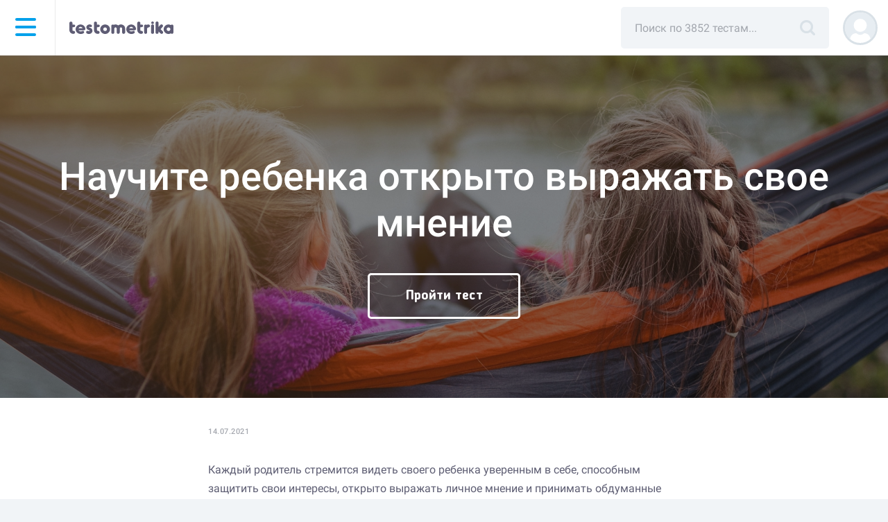

--- FILE ---
content_type: text/html; charset=UTF-8
request_url: https://testometrika.com/blog/teach-a-child-to-openly-express-your-opinion/
body_size: 12730
content:
<!DOCTYPE html>
<html lang="ru" prefix="og: http://ogp.me/ns#">
<head>
    <title>Научите ребенка открыто выражать свое мнение</title>
    <meta name="viewport" content="width=device-width, initial-scale=1, maximum-scale=1, user-scalable=no">

    <link rel="preload" href="https://fonts.gstatic.com/s/roboto/v29/KFOmCnqEu92Fr1Mu5mxKKTU1Kvnz.woff2" as="font" crossorigin="anonymous">
    <link rel="preload" href="https://fonts.gstatic.com/s/roboto/v29/KFOmCnqEu92Fr1Mu4mxKKTU1Kg.woff2" as="font" crossorigin="anonymous">
    <link rel="preload" href="/local/templates/main/fonts/bs-bold.woff2" as="font" crossorigin="anonymous">
    <link rel="preload" href="/upload/static/close.svg" as="image" crossorigin="anonymous">

    <link rel="preload" href="/local/templates/main/img/search-title.svg" as="image" crossorigin="anonymous">
    <link rel="preload" href="/local/templates/main/img/testometrikamob.svg" as="image" crossorigin="anonymous">
    <link rel="preload" href="/upload/static/rus.png" as="image" crossorigin="anonymous">
    <link rel="preload" href="/upload/static/eng.png" as="image" crossorigin="anonymous">

    <style>
                .menu-dummy{
            display: none;
        }
    </style>

    <meta http-equiv="Content-Type" content="text/html; charset=UTF-8" />
<meta name="description" content="Любой родитель хочет, чтобы его ребенок умел постоять за себя, открыто выражал свое мнение, правильно поступал в тех или иных ситуациях. Но как этого достичь в процессе воспитания? На самом деле - это не так сложно как кажется. Для начала ответьте себе на следующие вопросы: Важно ли вам мн.." />
<script type="text/javascript" data-skip-moving="true">(function(w, d, n) {var cl = "bx-core";var ht = d.documentElement;var htc = ht ? ht.className : undefined;if (htc === undefined || htc.indexOf(cl) !== -1){return;}var ua = n.userAgent;if (/(iPad;)|(iPhone;)/i.test(ua)){cl += " bx-ios";}else if (/Android/i.test(ua)){cl += " bx-android";}cl += (/(ipad|iphone|android|mobile|touch)/i.test(ua) ? " bx-touch" : " bx-no-touch");cl += w.devicePixelRatio && w.devicePixelRatio >= 2? " bx-retina": " bx-no-retina";var ieVersion = -1;if (/AppleWebKit/.test(ua)){cl += " bx-chrome";}else if ((ieVersion = getIeVersion()) > 0){cl += " bx-ie bx-ie" + ieVersion;if (ieVersion > 7 && ieVersion < 10 && !isDoctype()){cl += " bx-quirks";}}else if (/Opera/.test(ua)){cl += " bx-opera";}else if (/Gecko/.test(ua)){cl += " bx-firefox";}if (/Macintosh/i.test(ua)){cl += " bx-mac";}ht.className = htc ? htc + " " + cl : cl;function isDoctype(){if (d.compatMode){return d.compatMode == "CSS1Compat";}return d.documentElement && d.documentElement.clientHeight;}function getIeVersion(){if (/Opera/i.test(ua) || /Webkit/i.test(ua) || /Firefox/i.test(ua) || /Chrome/i.test(ua)){return -1;}var rv = -1;if (!!(w.MSStream) && !(w.ActiveXObject) && ("ActiveXObject" in w)){rv = 11;}else if (!!d.documentMode && d.documentMode >= 10){rv = 10;}else if (!!d.documentMode && d.documentMode >= 9){rv = 9;}else if (d.attachEvent && !/Opera/.test(ua)){rv = 8;}if (rv == -1 || rv == 8){var re;if (n.appName == "Microsoft Internet Explorer"){re = new RegExp("MSIE ([0-9]+[\.0-9]*)");if (re.exec(ua) != null){rv = parseFloat(RegExp.$1);}}else if (n.appName == "Netscape"){rv = 11;re = new RegExp("Trident/.*rv:([0-9]+[\.0-9]*)");if (re.exec(ua) != null){rv = parseFloat(RegExp.$1);}}}return rv;}})(window, document, navigator);</script>


<link href="/bitrix/cache/css/s1/main/page_3a42132734869625f684057ff4bacde1/page_3a42132734869625f684057ff4bacde1_v1.css?17683194715460" type="text/css"  rel="stylesheet" />
<link href="/bitrix/cache/css/s1/main/template_0bfd192c76677f247d8bc03ae112be24/template_0bfd192c76677f247d8bc03ae112be24_v1.css?1768319463123790" type="text/css"  data-template-style="true" rel="stylesheet" />







<link rel='canonical' href='https://testometrika.com/blog/teach-a-child-to-openly-express-your-opinion/'>



    <script data-skip-moving="true" src="/local/templates/main/js/jquery.min.js"></script>
    <script type="application/ld+json">
		{
            "@context": "https://schema.org",
            "@type": "WebSite",
            "name": "testometrika",
            "url": "https://testometrika.com",
            "sameAs": [
                "https://vk.com/testometrika",
                "https://ok.ru/group/53301840576664",
                "https://twitter.com/testometrika",
                "https://zen.yandex.ru/testometrika.com",
                "https://www.youtube.com/c/testometrika"
            ],
            "potentialAction": {
                "@type": "SearchAction",
                "target": "https://testometrika.com/search/?q={q}",
                "query-input": "name=q"
            }
		}
	</script>
    <script type="application/ld+json">
        {
            "@context": "https://schema.org",
            "@type": "Organization",
            "url": "https://testometrika.com",
            "logo": "https://testometrika.com/local/templates/main/img/open-graph/512square.png"
		}
	</script>

    <meta name="referrer" content="no-referrer-when-downgrade">

        <link rel="apple-touch-icon" sizes="180x180" href="https://testometrika.com/local/templates/main/img/favicon/apple-touch-icon.png">
    <link rel="apple-touch-icon-precomposed" sizes="144x144" href="https://testometrika.com/local/templates/main/img/favicon/apple-touch-icon.png">
    <link rel="icon" type="image/png" sizes="32x32" href="https://testometrika.com/local/templates/main/img/favicon/favicon-32x32.png">
    <link rel="icon" type="image/png" sizes="16x16" href="https://testometrika.com/local/templates/main/img/favicon/favicon-16x16.png">
    <link rel="manifest" href="/local/templates/main/img/favicon/manifest.json">
    <link rel="mask-icon" href="https://testometrika.com/local/templates/main/img/favicon/safari-pinned-tab.svg" color="#5bbad5">
        <meta name="theme-color" content="#3e3d56">


    <meta property="og:title" content="Научите ребенка открыто выражать свое мнение"/>
        <meta property="og:type" content="website" />
    <meta property="og:url" content="https://testometrika.com/blog/teach-a-child-to-openly-express-your-opinion/" />
    <meta property="fb:app_id" content="1259013597482364" />

        <meta property="og:image" content="https://testometrika.com/local/templates/main/img/open-graph/537x240.png"/>
    <meta property="og:image:width" content="537">
    <meta property="og:image:height" content="240">
        <meta property="og:image" content="https://testometrika.com/local/templates/main/img/open-graph/1200x630.png"/>
    <meta property="og:image:width" content="1200">
    <meta property="og:image:height" content="630">

        <meta property="og:image" content="https://testometrika.com/local/templates/main/img/open-graph/512square.png"/>
    <meta property="og:image:width" content="512">
    <meta property="og:image:height" content="512">


                        <!-- Yandex.Metrika counter -->
            <script data-skip-moving="true">
                (function(m,e,t,r,i,k,a){
                    m[i]=m[i]||function(){(m[i].a=m[i].a||[]).push(arguments)};
                    m[i].l=1*new Date();
                    for (var j = 0; j < document.scripts.length; j++) {if (document.scripts[j].src === r) { return; }}
                    k=e.createElement(t),a=e.getElementsByTagName(t)[0],k.async=1,k.src=r,a.parentNode.insertBefore(k,a)
                })(window, document,'script','https://mc.yandex.ru/metrika/tag.js?id=39917135', 'ym');

                ym(39917135, 'init', {ssr:true, clickmap:true, accurateTrackBounce:true, trackLinks:true});
                            </script>
            <!-- /Yandex.Metrika counter -->
        
        <!-- Varioqub -->
        <script data-skip-moving="true">
            (function(e, x, pe, r, i, me, nt){
                e[i]=e[i]||function(){(e[i].a=e[i].a||[]).push(arguments)},
                    me=x.createElement(pe),me.async=1,me.src=r,nt=x.getElementsByTagName(pe)[0],nt.parentNode.insertBefore(me,nt)})
            (window, document, 'script', 'https://abt.s3.yandex.net/expjs/latest/exp.js', 'ymab');
            ymab('metrika.48012788', 'init'/*, {clientFeatures}, {callback}*/);
        </script>

        <!-- Yandex.Metrika counter -->
        <noscript><div><img src="https://mc.yandex.ru/watch/39917135" style="position:absolute; left:-9999px;" alt="" /></div></noscript>
        <!-- /Yandex.Metrika counter -->
    

    
</head>
<body class="body">
        <nav class="top-navigation float__navigation">
        <div class="container-fluid">
            <div class="top-row">
                <div class="header-logo-menu-wrp">
                    <div id="menu-icon-wrapper" class="menu-icon-wrapper" style="visibility: hidden">
                    </div><!-- menu-icon-wrapper -->

                    
<div class="icon-side-menu__wrap">
    <div class="icon-side-menu">
        <span></span>
        <span></span>
        <span></span>
        <span></span>
    </div>
</div>

<div class="fb-universal" id="fb-lang">
    <h1 class="fb-universal__h1">Сменить язык</h1>
    <ul class="grid-one-column_small">
                    <li>
                <a href="https://testometrika.com" class="item-universal active">
                    <img crossorigin="anonymous" class="top-navigation_flag__img" alt="Тестометрика на русском" src="/upload/static/rus.png">
                    Русский                </a>
            </li>
                    <li>
                <a href="https://en.testometrika.com" class="item-universal ">
                    <img crossorigin="anonymous" class="top-navigation_flag__img" alt="Testometrika in English" src="/upload/static/eng.png">
                    English                </a>
            </li>
        
    </ul>
</div>

    <div class="side-menu">
        <div class="fb-lang-link side-menu_lang g__transparent-btn">
            <img crossorigin="anonymous" class="top-navigation_flag__img" alt="Тестометрика на русском" src="/upload/static/rus.png">
        </div>
        <nav class="side-menu__wrap">
            <ul class="side-menu__main-list ">
                
                                            <li class="side-menu__main-list_item js-opened-subnav"><span class="side-menu__item_plus"></span>
                            <a class="side-menu__main-list_link" href="/tests/">Тесты</a>

                            <ul class="side-menu__inner-list">
                                
                                    <li class="side-menu__inner-list_item">
                                        <a href="/personality-and-temper/" class="dummy__item-cat side-menu__inner-list_link ">Личность и характер</a>
                                    </li>
                                
                                    <li class="side-menu__inner-list_item">
                                        <a href="/temperament/" class="dummy__item-cat side-menu__inner-list_link ">Темперамент</a>
                                    </li>
                                
                                    <li class="side-menu__inner-list_item">
                                        <a href="/society/" class="dummy__item-cat side-menu__inner-list_link ">Межличностные отношения</a>
                                    </li>
                                
                                    <li class="side-menu__inner-list_item">
                                        <a href="/diagnosis-of-abnormalities/" class="dummy__item-cat side-menu__inner-list_link ">Диагностика отклонений</a>
                                    </li>
                                
                                    <li class="side-menu__inner-list_item">
                                        <a href="/depression-and-stress/" class="dummy__item-cat side-menu__inner-list_link ">Депрессия и стресс</a>
                                    </li>
                                
                                    <li class="side-menu__inner-list_item">
                                        <a href="/educational/" class="dummy__item-cat side-menu__inner-list_link ">Образовательные</a>
                                    </li>
                                
                                    <li class="side-menu__inner-list_item">
                                        <a href="/intellectual/" class="dummy__item-cat side-menu__inner-list_link ">Интеллектуальные</a>
                                    </li>
                                
                                    <li class="side-menu__inner-list_item">
                                        <a href="/business/" class="dummy__item-cat side-menu__inner-list_link ">Карьера и бизнес</a>
                                    </li>
                                
                                    <li class="side-menu__inner-list_item">
                                        <a href="/health/" class="dummy__item-cat side-menu__inner-list_link ">Здоровье</a>
                                    </li>
                                
                                    <li class="side-menu__inner-list_item">
                                        <a href="/funny/" class="dummy__item-cat side-menu__inner-list_link ">Развлекательные</a>
                                    </li>
                                
                                    <li class="side-menu__inner-list_item">
                                        <a href="/love-and-family/" class="dummy__item-cat side-menu__inner-list_link ">Любовь и семья</a>
                                    </li>
                                
                                    <li class="side-menu__inner-list_item">
                                        <a href="/woman/" class="dummy__item-cat side-menu__inner-list_link ">Для девушек</a>
                                    </li>
                                
                                    <li class="side-menu__inner-list_item">
                                        <a href="/man/" class="dummy__item-cat side-menu__inner-list_link ">Для мужчин</a>
                                    </li>
                                
                                    <li class="side-menu__inner-list_item">
                                        <a href="/for-children/" class="dummy__item-cat side-menu__inner-list_link ">Для детей</a>
                                    </li>
                                                            </ul>
                        </li>
                                    
                                            <li class="side-menu__main-list_item">
                            <a href="/blog/" class=" side-menu__main-list_link active">Блог</a>
                        </li>
                                    
                                            <li class="side-menu__main-list_item">
                            <a href="/glossary/" class=" side-menu__main-list_link ">Психологические термины</a>
                        </li>
                                    
                                            <li class="side-menu__main-list_item">
                            <a href="/about/" class=" side-menu__main-list_link ">О проекте</a>
                        </li>
                                    
                                            <li class="side-menu__main-list_item">
                            <a href="/contacts/" class=" side-menu__main-list_link ">Контакты</a>
                        </li>
                                                </ul>
        
            <div class="side-menu__footer">
                                <a class="side-menu__footer_link" href="/copyright/">Правообладателям</a>
                <a class="side-menu__footer_link" href="/terms/">Пользовательское соглашение</a>
                <a class="side-menu__footer_link" href="/privacy/">Обработка персональных данных</a>
            </div>
        </nav>
    </div>


                    <div class="logo-small__lines"></div>
                    <a href="/tests/" class="logo-small"></a>
                </div>

                <div class="top-navigation__right-wrap">

                                            	<div id="title-search">
	<form action="/search/">

	<div class="search__wrap">
		<input class="col-md-12 search" placeholder="Поиск по 3852 тестам..." id="title-search-input" type="text" name="q" value="" size="40" maxlength="50" autocomplete="off" />
		<a href="javascript:submit();" class="search__submit"></a>
		<div id="search-wrap-result"></div>
	</div>



	</form>
	</div>




                        <a href="javascript:void(0);" title="Поиск" class="search__submit__mobile"></a>
                    

                                            <a href="/user/auth/?register=yes"><div style="background-image: url('/local/templates/main/img/profile-no-photo.svg')" class="top-navigation__login-img"></div></a>
                                    </div>
            </div>

                            <div class="row">
                    <div class="col-md-12 search__mobile__form" style="display: none;">
                        <div id="title-search-mobile">
                            <form action="/search/">
                                <div class="search__wrap-mobile">
                                    <input class="search__mobile" placeholder="Поиск по 3852 тестам..." id="title-search-input-mobile" type="text" name="q" value="" size="40" maxlength="50" autocomplete="off">
                                    <a href="javascript:void(0);" class="search__clear-mobile"></a>
                                </div>
                            </form>
                        </div>
                    </div>
                </div>
                    </div>
    </nav>
<div id="content" class="
		ts__container
		container-wiki	">




<div itemscope itemtype="https://schema.org/BlogPosting">
    <header class="post__header top-header">
        <div class="post__header_wrp">
            <h1 itemprop="headline" class="post__h1">Научите ребенка открыто выражать свое мнение</h1>
                            <a href="https://testometrika.com/love-and-family/does-your-child-trust-you/" class="button-m"><span>Пройти тест</span></a>
                    </div>
        <img itemprop="image" class="post__header_img" src="/upload/iblock/a2c/2y6fb0dcjo65kydwhd5byp4kcp8p2cb2.jpg" alt="Научите ребенка открыто выражать свое мнение
">
    </header>

    <div class="container">
        <div class="post_container">
            <div class="post__features">
                                    <div class="post__time">14.07.2021</div>
                    <meta itemprop="datePublished" content="2021-07-14T14:40:08+03:00">
                    <meta itemprop="dateModified" content="2024-02-14T20:43:05+03:00">
                            </div>
                            <div class=" rm-blog">
                                    </div>
                        <article itemprop="articleBody">
                <p>Каждый родитель стремится видеть своего ребенка уверенным в себе, способным защитить свои интересы, открыто выражать личное мнение и принимать обдуманные решения в различных жизненных обстоятельствах. Вопрос в том, как добиться этих качеств через воспитание?</p>
<p>На первый взгляд может показаться, что это довольно сложная задача, однако на практике все обстоит гораздо проще. Прежде всего, задайте себе ряд вопросов: Насколько вы цените мнение вашего ребенка? Относитесь ли вы к его словам серьезно? Предоставляете ли вы ему возможность для проявления инициативы и самостоятельности? Если ваши ответы утвердительны, то у вас уже заложен прочный фундамент. В противном случае, у вас всегда есть шанс исправить ситуацию!</p>
<h2>Минимизируйте контроль</h2>
<p>Избыточный контроль лишает ребенка возможности реализовывать свои желания и стремления. С возрастом важно дать детям право самостоятельно определять, в какую секцию им ходить, с кем предпочтительнее общаться, стоит ли идти на школьный праздник.</p>
<p>Такой подход способствует тому, что ребенок начинает осознавать свою ответственность и независимость, а также учится решать возникающие проблемы без посторонней помощи. Когда между вами и вашим ребенком устанавливается доверие, он сам обратится за советом или помощью, когда это будет необходимо.</p>
<h2>Стимулируйте ребенка к самостоятельному принятию решений</h2>
<p>Для детей выбор правильного решения может быть непростой задачей, поскольку они еще не полностью осведомлены о всех нюансах взрослой жизни. В таких случаях не спешите сразу подсказывать оптимальный вариант действий. Дайте ребенку возможность самостоятельно сформировать несколько альтернативных путей решения и обсудите их вместе. Если какой-то из предложенных вариантов кажется маловероятным, используйте уточняющие вопросы, чтобы ненавязчиво направить его к осознанию того, что предложенный план может быть не совсем выполним.</p>
<p>К примеру, предложите ребенку самостоятельно решить, куда ваша семья отправится отдыхать летом. Вы можете определить основные критерии для выбора: установленный бюджет, возможность добраться без пересадок, близость к морскому побережью и так далее. Позвольте ему с энтузиазмом взяться за это дело, при этом вы можете оставаться в роли наблюдателя и, при необходимости, подсказать надежные ресурсы для поиска информации.</p>
<h2>Игры, развивающие критическое мышление</h2>
<p>Чтобы ребенок научился формулировать и защищать свою точку зрения, можно играть с ним в различные развивающие игры. Например, создать сложную ситуацию, требующую принятия непростого решения. Представьте, что в больницу доставлены двое пациентов: один из них – бездомный, другой – обычный человек среднего достатка, и обоим критически необходима инъекция, но в наличии только одна доза. До прибытия новой партии лекарства будет слишком поздно. Кого из пациентов должен выбрать врач для введения последней доступной инъекции?</p>
<p>Создавая подобные сценарии, вы можете вместе с ребенком обсудить возможные решения, задавать уточняющие вопросы и интересоваться, почему он придерживается той или иной точки зрения. Важно не оказывать давления и уважать мнение ребенка. Аналогичный подход можно применить и после просмотра какого-либо фильма, обсуждая поведение главных персонажей.</p>
<h2>Формирование уважения к себе</h2>
<p>Самоуважение является ключевым аспектом в развитии способности ребенка защищать свои права, отстаивать личные убеждения, избегать лицемерия и быть честным прежде всего с самим собой, а также брать ответственность за свои поступки. Воспитывая в ребенке эти качества, вы подготавливаете его к жизни, основанной на истинных желаниях и потребностях.</p>            </article>

                            <div class=" rm-blog">
                    <h3>Рекомендуем</h3>
                    Пройдите тест на <a href="https://p.testometrika.com/go/4717f3f8a1ebd790?erid=2VfnxvMu77E&m=1&amp;sub1=1637&amp;sub2=blog" target="_blank" rel="noreferrer noopener">профориентацию</a> и узнайте подходящие профессии, таланты, скрытые способности и лучшие курсы для старта карьеры!
                    <br>
                    Реклама. Информация о рекламодателях по ссылкам в предложениях выше.
                </div>

            
                            <div class="post__author">Автор статьи: <span itemprop="author">Testometrika Team</span></div>
            
            <div itemprop="publisher" itemscope itemtype="https://schema.org/Organization">
                <meta itemprop="name" content="Testometrika">
                <div itemprop="logo image" itemscope itemtype="https://schema.org/ImageObject" style="display: none;">
                    <img itemprop="url contentUrl" src="https://testometrika.com/local/templates/main/img/open-graph/512square.png" alt="logo">
                    <meta itemprop="width" content="512">
                    <meta itemprop="height" content="512">
                </div>
            </div>

                            <div class="post__author-img-wrp">
                                            <div class="post__author-img">
                            Изображение –
                                                            <span>🇸🇮 Янко Ферлича на Unsplash</span>
                                                    </div>
                                    </div>
                    </div>
    </div>

        <footer class="post__header bottom-header">
        <div class="post__header_wrp">
                            <a href="https://testometrika.com/love-and-family/does-your-child-trust-you/" class="button-m"><span>Пройти тест</span></a>
                    </div>
        <img class="post__header_img" src="/upload/iblock/a2c/2y6fb0dcjo65kydwhd5byp4kcp8p2cb2.jpg" alt="Научите ребенка открыто выражать свое мнение
">
    </footer>
</div>



<div class="container post__footer-link-center">
    <a class="post__footer-link" href="/blog/">Возврат к списку</a>
</div>



		</div>
		<footer class="footer">
                <div class="social-icons-row">
                <a class="social-icons-row__item" href="https://t.me/testometrika_com" target="_blank" rel="noopener" title="Telegram">
            <svg xmlns="http://www.w3.org/2000/svg" viewBox="0 0 32 32">
                <g>
                    <path class="svg-icon-back-color" d="M16 32C24.8366 32 32 24.8366 32 16C32 7.16344 24.8366 0 16 0C7.16344 0 0 7.16344 0 16C0 24.8366 7.16344 32 16 32Z" fill="#ACBBC7"/>
                    <path class="svg-icon-white-color"
                          fill-rule="evenodd"
                          clip-rule="evenodd"
                          d="M6.23244 15.4694C11.0633 13.3592 14.2792 11.957 15.8941 11.2768C20.4903 9.34707 21.4565 9.01388 22.0776 9C22.2156 9 22.5193 9.02777 22.7263 9.19436C22.8919 9.33319 22.9334 9.51366 22.961 9.65249C22.9886 9.79132 23.0162 10.0829 22.9886 10.305C22.7401 12.9427 21.6635 19.3427 21.1114 22.2858C20.8768 23.5353 20.4213 23.9518 19.9796 23.9934C19.0135 24.0767 18.2819 23.3548 17.3572 22.744C15.8941 21.786 15.0798 21.1891 13.6581 20.2451C12.0156 19.1622 13.0784 18.5652 14.017 17.5934C14.2654 17.3436 18.5028 13.4564 18.5856 13.1093C18.5994 13.0677 18.5994 12.9011 18.5028 12.8178C18.4062 12.7345 18.2681 12.7622 18.1577 12.79C18.0059 12.8178 15.6871 14.3726 11.1737 17.4407C10.5112 17.8989 9.91768 18.121 9.37939 18.1071C8.78588 18.0932 7.65409 17.7739 6.79834 17.4963C5.76315 17.1631 4.93501 16.9826 5.00402 16.3995C5.04543 16.0941 5.4595 15.7887 6.23244 15.4694Z"
                          fill="white"/>
                </g>
            </svg>
        </a>

        <a class="social-icons-row__item" href="https://vk.com/testometrika" target="_blank" rel="noopener" title="Вконтакте">
            <svg xmlns="http://www.w3.org/2000/svg" viewBox="0 0 35 35">
                <g>
                    <circle class="svg-icon-back-color" cx="17.5" cy="17.5" r="17.5" />
                    <path class="svg-icon-white-color" d="M24.5 19.8c.7.7 1.4 1.3 2 2a6.07 6.07 0 01.7 1 .8.8 0 01-.5 1.2h-3a2 2 0 01-1.9-.8c-.4-.4-.8-.9-1.2-1.3l-.5-.5a.61.61 0 00-1 .2 3.19 3.19 0 00-.3 1.4c0 .7-.2.9-1 .9a8 8 0 01-4.3-.9 9.36 9.36 0 01-2.9-2.7 31.75 31.75 0 01-3.9-6.7c-.2-.5-.1-.8.5-.8h3a.76.76 0 01.8.6 16.49 16.49 0 002 3.7 2 2 0 00.8.8.49.49 0 00.8-.2 1.88 1.88 0 00.2-.8 12.19 12.19 0 000-2.7 1.08 1.08 0 00-1-1c-.3-.1-.2-.2-.1-.3a1.05 1.05 0 01.9-.5H18c.5.1.7.3.7.9v3.8a1.22 1.22 0 00.5 1c.3.1.5-.1.7-.3a11.73 11.73 0 001.9-3c.2-.5.4-1 .6-1.4s.4-.5.8-.5h3.6c.6.1.7.3.5.9a10.46 10.46 0 01-1.3 2.3c-.5.8-1.1 1.5-1.7 2.3-.5.5-.5.8.2 1.4z" />
                </g>
            </svg>
        </a>

        <a class="social-icons-row__item" href="https://www.youtube.com/c/testometrika" target="_blank" rel="noopener" title="YouTube">
            <svg xmlns="http://www.w3.org/2000/svg" viewBox="0 0 35 35">
                <g>
                    <circle class="svg-icon-back-color" cx="17.5" cy="17.5" r="17.5" />
                    <path class="svg-icon-white-color" d="M26.06 10.31c-1.71-.47-8.56-.47-8.56-.47s-6.85 0-8.56.45a2.79 2.79 0 00-1.92 2 28.27 28.27 0 00-.46 5.26A28.15 28.15 0 007 22.76a2.73 2.73 0 001.92 1.93c1.73.47 8.56.47 8.56.47s6.85 0 8.56-.45A2.75 2.75 0 0028 22.78a28.88 28.88 0 00.45-5.26 27.28 27.28 0 00-.45-5.28 2.73 2.73 0 00-1.94-1.93z" />
                    <path class="svg-icon-back-color" d="M14.42 22.2l8.16-4.7-8.16-4.7z" />
                </g>
            </svg>
        </a>
    </div>
                <div class="app-icons-row is_mob_hide">
        <a class="social-icons-row__item" href="https://play.google.com/store/apps/details?id=com.testometrika.tests" target="_blank" rel="noopener" title="Google Play">
            <svg xmlns="http://www.w3.org/2000/svg" viewBox="0 0 117.92 38.25">
                <g data-name="Layer 1">
                    <path class="svg-icon-back-color" d="M7.57 38.25h-.9a13 13 0 01-1.87-.16 6 6 0 01-1.66-.55 5.41 5.41 0 01-1.4-1 5.79 5.79 0 01-1-1.39 6.2 6.2 0 01-.54-1.66 13.14 13.14 0 01-.2-1.91V7.57v-.9A13.13 13.13 0 01.18 4.8a6 6 0 01.54-1.66 5.41 5.41 0 011-1.4 5.65 5.65 0 011.4-1A5.71 5.71 0 014.79.18 11.84 11.84 0 016.67 0h104.58a11.49 11.49 0 011.86.17 5.73 5.73 0 011.67.54 5.6 5.6 0 012.42 2.42 5.68 5.68 0 01.53 1.65 12.09 12.09 0 01.18 1.89v24.92a14.28 14.28 0 01-.17 1.86 6.16 6.16 0 01-.54 1.67 5.55 5.55 0 01-1 1.38 5.45 5.45 0 01-1.4 1 6.07 6.07 0 01-1.67.55 13 13 0 01-1.87.16H7.57z" />
                    <path class="svg-icon-white-color" d="M57.92 17.09a3.44 3.44 0 103.46 3.44 3.39 3.39 0 00-3.46-3.44zm0 5.52a2.09 2.09 0 111.94-2.08 2 2 0 01-1.94 2.08zm-7.54-5.52a3.44 3.44 0 103.46 3.44 3.39 3.39 0 00-3.46-3.44zm0 5.52a2.09 2.09 0 111.95-2.08 2 2 0 01-1.95 2.08zm-9-4.47v1.46h3.49a3.08 3.08 0 01-.79 1.84 3.59 3.59 0 01-2.7 1.07 3.89 3.89 0 010-7.77 3.69 3.69 0 012.63 1l1-1a5.09 5.09 0 00-3.66-1.47 5.35 5.35 0 100 10.69 4.89 4.89 0 003.73-1.5 4.84 4.84 0 001.26-3.42 4.16 4.16 0 00-.08-.91zm36.67 1.14a3.2 3.2 0 00-3-2.19 3.27 3.27 0 00-3.25 3.44A3.37 3.37 0 0075.31 24a3.43 3.43 0 002.87-1.53L77 21.66a2 2 0 01-1.7.95 1.75 1.75 0 01-1.67-1l4.6-1.9zm-4.7 1.14a1.88 1.88 0 011.8-2 1.32 1.32 0 011.28.73zm-3.74 3.34h1.51V13.64h-1.47zm-2.48-5.91a2.39 2.39 0 00-1.81-.76 3.44 3.44 0 000 6.88 2.37 2.37 0 001.81-.78v.49c0 1.32-.7 2-1.83 2a1.91 1.91 0 01-1.74-1.22l-1.28.54a3.3 3.3 0 003.06 2c1.77 0 3.27-1 3.27-3.59v-6.12h-1.44zm-1.73 4.76a2 2 0 01-1.92-2.07 2 2 0 011.92-2.1 1.94 1.94 0 011.84 2.1 1.92 1.92 0 01-1.8 2.07zm19.73-9h-3.58v10.15h1.51v-3.83h2.11a3.15 3.15 0 100-6.29zm0 4.88h-2.07v-3.44h2.15a1.74 1.74 0 110 3.47zm9.34-1.45a2.83 2.83 0 00-2.7 1.55l1.34.56a1.44 1.44 0 011.38-.75 1.46 1.46 0 011.59 1.3v.11a3.29 3.29 0 00-1.58-.39c-1.44 0-2.91.79-2.91 2.28a2.33 2.33 0 002.59 2.3 2.12 2.12 0 001.93-1v.78h1.46v-3.91a2.77 2.77 0 00-3.02-2.8zm-.19 5.54c-.49 0-1.18-.25-1.18-.86 0-.78.86-1.08 1.6-1.08a2.74 2.74 0 011.38.34 1.83 1.83 0 01-1.72 1.63zm8.57-5.32l-1.73 4.38h-.06l-1.79-4.38h-1.55l2.7 6.13-1.54 3.41h1.57l4.16-9.54zm-13.6 6.47h1.51V13.64h-1.43zM14 9.8a2.43 2.43 0 00-2.38 0l8.78 8.1 2.98-2.9zM10.77 10.63a2.2 2.2 0 00-.34 1.18v14.63a2.3 2.3 0 00.31 1.15l8.83-8.83zM27.29 17.11l-2.82-1.55-3.16 3.16 3.88 3.57 2.1-1.16a2.27 2.27 0 000-4zM20.46 19.57l-8.85 8.86a2.45 2.45 0 002.42 0l10-5.54z" />
                </g>
            </svg>
        </a>
        <a class="social-icons-row__item" href="https://apps.apple.com/ru/app/id1483182154?l=ru&ls=1" target="_blank" rel="noopener" title="App Store">
            <svg xmlns="http://www.w3.org/2000/svg" viewBox="0 0 117.92 38.25">
                <g>
                    <path class="svg-icon-back-color" d="M7.57 38.25h-.9a13 13 0 01-1.87-.16 6 6 0 01-1.66-.55 5.41 5.41 0 01-1.4-1 5.79 5.79 0 01-1-1.39 6.2 6.2 0 01-.54-1.66 13.14 13.14 0 01-.2-1.91V7.57v-.9A13.13 13.13 0 01.18 4.8a6 6 0 01.54-1.66 5.41 5.41 0 011-1.4 5.65 5.65 0 011.4-1A5.71 5.71 0 014.79.18 11.84 11.84 0 016.67 0h104.58a11.49 11.49 0 011.86.17 5.73 5.73 0 011.67.54 5.6 5.6 0 012.42 2.42 5.68 5.68 0 01.53 1.65 12.09 12.09 0 01.18 1.89v24.92a14.28 14.28 0 01-.17 1.86 6.16 6.16 0 01-.54 1.67 5.55 5.55 0 01-1 1.38 5.45 5.45 0 01-1.4 1 6.07 6.07 0 01-1.67.55 13 13 0 01-1.87.16H7.57z" />
                    <g data-name="Group 2">
                        <g data-name="Group 3">
                            <path data-name="Path" class="svg-icon-white-color" d="M26.12 18.12a5 5 0 012.39-4.22 5.13 5.13 0 00-4.05-2.19c-1.71-.18-3.36 1-4.23 1s-2.23-1-3.67-1A5.42 5.42 0 0012 14.53c-2 3.4-.5 8.4 1.38 11.15.94 1.34 2 2.85 3.48 2.79s1.94-.89 3.64-.89 2.18.89 3.65.86 2.46-1.35 3.37-2.71a11.21 11.21 0 001.55-3.14 4.85 4.85 0 01-2.95-4.47z" />
                            <path data-name="Path 2" class="svg-icon-white-color" d="M23.34 9.9a5 5 0 001.14-3.55A5 5 0 0021.22 8a4.65 4.65 0 00-1.16 3.41 4.15 4.15 0 003.28-1.51z" />
                        </g>
                    </g>
                    <path class="svg-icon-white-color" d="M46.81 21.32h-3.89L42 24.08h-1.66L44 13.88h1.71l3.69 10.2h-1.66zm-3.49-1.27h3.09l-1.52-4.47zM57.37 20.36c0 2.31-1.24 3.8-3.11 3.8a2.54 2.54 0 01-2.34-1.3v3.68h-1.56v-9.89h1.48v1.23a2.65 2.65 0 012.37-1.31c1.91 0 3.16 1.49 3.16 3.79zm-1.57 0c0-1.5-.78-2.49-2-2.49s-1.95 1-1.95 2.49.79 2.5 1.95 2.5 2-.98 2-2.5zM65.55 20.36c0 2.31-1.24 3.8-3.1 3.8a2.52 2.52 0 01-2.34-1.3v3.68h-1.56v-9.89H60v1.23a2.65 2.65 0 012.37-1.31c1.94 0 3.18 1.49 3.18 3.79zm-1.57 0c0-1.5-.78-2.49-2-2.49s-2 1-2 2.49.78 2.5 2 2.5 2-1 2-2.5zM71 21.24c.11 1 1.09 1.67 2.44 1.67s2.21-.66 2.21-1.57-.56-1.27-1.88-1.59l-1.32-.32c-1.88-.45-2.75-1.33-2.75-2.75 0-1.76 1.54-3 3.72-3s3.63 1.21 3.68 3h-1.58c-.1-1-.94-1.63-2.17-1.63s-2.07.62-2.07 1.52c0 .73.54 1.15 1.85 1.47l1.13.28c2.09.5 3 1.34 3 2.83 0 1.91-1.52 3.1-3.94 3.1-2.26 0-3.79-1.17-3.88-3zM80.51 14.89v1.76h1.42v1.2h-1.42V22c0 .64.29.94.91.94h.5v1.2a4 4 0 01-.85.07c-1.5 0-2.09-.56-2.09-2v-4.36H77.9v-1.2H79v-1.76zM82.75 20.36c0-2.34 1.37-3.81 3.52-3.81S89.8 18 89.8 20.36s-1.37 3.81-3.53 3.81-3.52-1.46-3.52-3.81zm5.49 0c0-1.6-.73-2.55-2-2.55s-2 1-2 2.55.74 2.55 2 2.55 2-.94 2-2.55zM91.06 16.65h1.45v1.26a1.78 1.78 0 011.79-1.34 3.05 3.05 0 01.52.05v1.43a2 2 0 00-.69-.09 1.55 1.55 0 00-1.6 1.47 1.93 1.93 0 000 .24v4.41h-1.47zM101.9 21.9a3 3 0 01-3.21 2.27c-2.16 0-3.5-1.45-3.5-3.77s1.35-3.85 3.44-3.85S102 18 102 20.22v.52h-5.27v.1a1.94 1.94 0 001.76 2.1h.24a1.68 1.68 0 001.72-1zm-5.16-2.22h3.71a1.79 1.79 0 00-1.68-1.89h-.14a1.87 1.87 0 00-1.89 1.87z" />
                </g>
            </svg>
        </a>
    </div>
		</footer>

    	
	
	



    
    
    

    <script data-share='true'>window.TM = {"URL_API":"https:\/\/api.testometrika.com\/api\/","URL":"https:\/\/testometrika.com\/","LANG":"ru","HEADERS":{"Content-Type":"application\/json","Content-Language":"ru","Accept":"application\/json"},"desktop":true};</script><script type="text/javascript">if(!window.BX)window.BX={};if(!window.BX.message)window.BX.message=function(mess){if(typeof mess==='object'){for(let i in mess) {BX.message[i]=mess[i];} return true;}};</script>
<script type="text/javascript">(window.BX||top.BX).message({'JS_CORE_LOADING':'Загрузка...','JS_CORE_NO_DATA':'- Нет данных -','JS_CORE_WINDOW_CLOSE':'Закрыть','JS_CORE_WINDOW_EXPAND':'Развернуть','JS_CORE_WINDOW_NARROW':'Свернуть в окно','JS_CORE_WINDOW_SAVE':'Сохранить','JS_CORE_WINDOW_CANCEL':'Отменить','JS_CORE_WINDOW_CONTINUE':'Продолжить','JS_CORE_H':'ч','JS_CORE_M':'м','JS_CORE_S':'с','JSADM_AI_HIDE_EXTRA':'Скрыть лишние','JSADM_AI_ALL_NOTIF':'Показать все','JSADM_AUTH_REQ':'Требуется авторизация!','JS_CORE_WINDOW_AUTH':'Войти','JS_CORE_IMAGE_FULL':'Полный размер'});</script><script type="text/javascript" src="/bitrix/js/main/core/core.min.js?1658411398216421"></script><script>BX.setJSList(['/bitrix/js/main/core/core_ajax.js','/bitrix/js/main/core/core_promise.js','/bitrix/js/main/polyfill/promise/js/promise.js','/bitrix/js/main/loadext/loadext.js','/bitrix/js/main/loadext/extension.js','/bitrix/js/main/polyfill/promise/js/promise.js','/bitrix/js/main/polyfill/find/js/find.js','/bitrix/js/main/polyfill/includes/js/includes.js','/bitrix/js/main/polyfill/matches/js/matches.js','/bitrix/js/ui/polyfill/closest/js/closest.js','/bitrix/js/main/polyfill/fill/main.polyfill.fill.js','/bitrix/js/main/polyfill/find/js/find.js','/bitrix/js/main/polyfill/matches/js/matches.js','/bitrix/js/main/polyfill/core/dist/polyfill.bundle.js','/bitrix/js/main/core/core.js','/bitrix/js/main/polyfill/intersectionobserver/js/intersectionobserver.js','/bitrix/js/main/lazyload/dist/lazyload.bundle.js','/bitrix/js/main/polyfill/core/dist/polyfill.bundle.js','/bitrix/js/main/parambag/dist/parambag.bundle.js']);
BX.setCSSList(['/bitrix/js/main/lazyload/dist/lazyload.bundle.css','/bitrix/js/main/parambag/dist/parambag.bundle.css']);</script>
<script type="text/javascript">(window.BX||top.BX).message({'LANGUAGE_ID':'ru','FORMAT_DATE':'DD.MM.YYYY','FORMAT_DATETIME':'DD.MM.YYYY HH:MI:SS','COOKIE_PREFIX':'BITRIX_SM','SERVER_TZ_OFFSET':'10800','UTF_MODE':'Y','SITE_ID':'s1','SITE_DIR':'/','USER_ID':'','SERVER_TIME':'1768786736','USER_TZ_OFFSET':'0','USER_TZ_AUTO':'N','bitrix_sessid':'0388be7524f2db78d945149b8f04ae8a'});</script><script type="text/javascript">BX.setJSList(['/local/templates/main/components/bitrix/news-url/blog/bitrix/news.detail/.default/script.js','/local/templates/main/js/output.js','/local/templates/main/js/form-styler/jquery.formstyler.min.js','/local/templates/main/js/fancybox/jquery.fancybox.min.js','/local/templates/main/components/bitrix/menu/main/script.js','/local/components/bitrix/search.title/script.js','/local/components/bitrix/search.title/templates/mini_head/script.js']);</script>
<script type="text/javascript">BX.setCSSList(['/local/templates/main/components/bitrix/news-url/blog/bitrix/news.detail/.default/style.css','/local/templates/main/css/bootstrap.css','/local/templates/main/css/main.css','/local/templates/main/css/bootstrap-theme.css','/local/templates/main/css/component.css','/local/templates/main/css/buttons.css','/local/templates/main/js/form-styler/jquery.formstyler.css','/local/templates/main/js/fancybox/jquery.fancybox2.min.css','/local/templates/main/components/bitrix/menu/main/style.css','/local/components/bitrix/search.title/templates/mini_head/style.css','/local/templates/main/template_styles.css']);</script>
<script type="text/javascript"  src="/bitrix/cache/js/s1/main/template_a6a99db80a4a32b7c4381789072aed7a/template_a6a99db80a4a32b7c4381789072aed7a_v1.js?1768319463100648"></script>
<script type="text/javascript"  src="/bitrix/cache/js/s1/main/page_553322319e720e7f9cae967e4f793058/page_553322319e720e7f9cae967e4f793058_v1.js?1768319471928"></script>

<script>
	BX.ready(function(){
		new JCTitleSearch({
			'AJAX_PAGE' : '/blog/teach-a-child-to-openly-express-your-opinion/',
			'CONTAINER_ID': 'title-search',
			'INPUT_ID': 'title-search-input',
			'MIN_QUERY_LEN': 2
		});
	});
</script><script defer src="/local/templates/main/js/js.cookie.min.js"></script><script defer src="/local/templates/main/js/main.js"></script><script async src="/local/templates/main/js/pwa/register-sw.js?v=7"></script></body>
</html>

--- FILE ---
content_type: text/css
request_url: https://testometrika.com/bitrix/cache/css/s1/main/page_3a42132734869625f684057ff4bacde1/page_3a42132734869625f684057ff4bacde1_v1.css?17683194715460
body_size: 1369
content:


/* Start:/local/templates/main/components/bitrix/news-url/blog/bitrix/news.detail/.default/style.css?16160556465216*/
.post__author{
    margin-top: 30px;
}

.post__author-img,
.post__author{
    font-size: 16px;
    color: #5e5e73;
    font-family: 'Roboto', sans-serif;
}

.rm-blog{
    margin: 2em 0;
}

.post_container .books-link {
    display: flex;
    flex-direction: row;
    align-items: center;
    justify-content: space-around;
    background: #e7edf2;
    padding: 20px;
    border-radius: 3px;
    margin: 20px 0;
}

.post_container .books-link a:first-child {
	width: 20%;
	display: block;
    margin-right: 20px;
}

.post_container .books-link img {
	width: 100%;
    margin: 0;
    min-width: 60px;
}

.post_container .books-link a {
    line-height: 1.5;
}

.post_container .books-link a:hover,
.post_container .books-link a {
    border-bottom: none;
    text-decoration: none;
}

.post_container .books-link a:hover {
	color: #5e5e73;
}

.post__footer-link {
	margin: 10px 0;
	display: inline-block;
}
.post__footer-link-center{
    text-align: center;
}

.ts__container.container-wiki {
    padding-top: 70px;
    background-color: #FFFFFF;
}

.post__header {
	position: relative;
    height: auto;
    max-height: 70vh;
    overflow: hidden;
     display: -webkit-box;
  display: -ms-flexbox;
  display: flex;
  -webkit-box-align: center;
     -ms-flex-align: center;
          align-items: center;
  -webkit-box-pack: center;
     -ms-flex-pack: center;
          justify-content: center;
}

.post__header_wrp {
	position: absolute;
	z-index: 2;
	top: 0;
	left: 0;
	right: 0;
	bottom: 0;
	display: -webkit-box;
	display: -ms-flexbox;
	display: flex;
	-webkit-box-align: center;
	    -ms-flex-align: center;
	        align-items: center;
	-webkit-box-pack: center;
	    -ms-flex-pack: center;
	        justify-content: center;
	-webkit-box-orient: vertical;
	-webkit-box-direction: normal;
	    -ms-flex-direction: column;
	        flex-direction: column;
}

.post__header:after {
	content: " ";
	position: absolute;
	top: 0;
	left: 0;
	width: 100%;
	height: 100%;
	background-color: rgba(13, 16, 21, 0.5);
}

.post__h1 {
    color: #fff;
    font-size: 3.5em;
    text-align: center;
    line-height: 1.2em;
    font-weight: 500;
    padding: 0 20px;
}

.post__features {
    padding: 20px 0 0;
}

.post__time {
    color: #a5a8af;
    font-size: 11px;
    font-weight: 500;
    letter-spacing: 0.5px;
}

.post__header_img {
	width: 100%;
}

.post__header_wrp .button-m {
    width: 220px;
    margin: 0 auto;
    border: 3px solid white;
    line-height: 60px;
    opacity: 1;
    -webkit-transition: opacity .3s ease;
    transition: opacity .3s ease;
}

.post__header_wrp .button-m:hover{
	text-decoration: none;
    color: #FFFFFF;
    opacity: 0.7;
}

.post_container {
	max-width: 680px;
	margin: 20px auto 60px;
}

.post_container p, ul, ol {
    font-size: 16px;
    color: #5e5e73;
    font-family: 'Roboto', sans-serif;
    margin: 0 0 20px 0;
}


.post_container h2,
.post_container h3,
.post_container h4,
.post_container h5 {
    font-weight: 500;
    letter-spacing: 0;
    -webkit-font-smoothing: auto;
    font-smoothing: auto;
    color: #42414e;
}

.post_container h2 {
    font-size: 2em;
    margin-top: 40px;
}

.post_container h3 {
    font-size: 1.5em;
    margin: 30px 0 10px 0;
}

.post_container h4 {
    font-size: 1.2em;
    margin: 20px 0 5px 0;
}

.post_container img {
    width: 1020px;
    max-width: 1020px;
    margin-left: -170px;
    margin-right: -170px;
}

.post_container a {
    color: #02A0EA;
    cursor: pointer;
    -webkit-transition: all 0.2s ease-out;
    transition: all 0.2s ease-out;
    border-bottom: 1px solid transparent;
    padding-bottom: 2px;
    text-decoration: none !important;
}


.post_container a:hover {
    border-bottom: 1px solid #02A0EA;
}

.post_container img + h2,
.post_container img + h3,
.post_container img + h4 {
    margin-top: 20px;
}


.post_container .post__header {
    max-height: 300px;
    width: 1020px;
    max-width: 1020px;
    margin-left: -170px;
    margin-right: -170px;
}

.post__header.bottom-header {
	max-height: 300px;
}

.post_container .post__header a.button-m {
	color: #FFFFFF;
}

.post_container b {
	font-weight: 500;
}

.top-header .post__header_img {
	-webkit-filter: blur(0px);
	        filter: blur(0px);
}

.top-header .post__header_img.blur {
    -webkit-transition: all 0.3s;
    transition: all 0.3s;
	-webkit-filter: blur(10px);
	filter: blur(10px);
}

@media (max-width: 1020px){
		.post_container img,
		.post_container .post__header {
	    width: 1020px;
	    max-width: 100vw;
	    margin-left: calc(340px - 50vw);
	    margin-right: calc(340px - 50vw);
	}

	.post__h1 {
	    font-size: 2.5em;
	}
}

@media (max-width: 767px){
	.post_container img,
	.post_container .post__header {
		margin-left: -15px;
		margin-right: 0;
	}

	.post__h1 {
	    font-size: 2em;
	}

	.top-header.post__header {
		max-height: 400px;
		height: 400px;

	}

	.top-header .post__header_img {
	    width: auto;
	    max-height: 120%;
	}

	.post_container h2 {
	    font-size: 1.6em;
	    line-height: 1.2em;
	    margin-top: 40px;
	}

	.post_container h3 {
	    font-size: 1.4em;
	    margin: 10px 0 10px 0;
	}

	.post_container {
	    margin: 0px auto;
	}

    .pulse-widget-custom{
        margin-top: 20px;
    }
}
/* End */
/* /local/templates/main/components/bitrix/news-url/blog/bitrix/news.detail/.default/style.css?16160556465216 */
